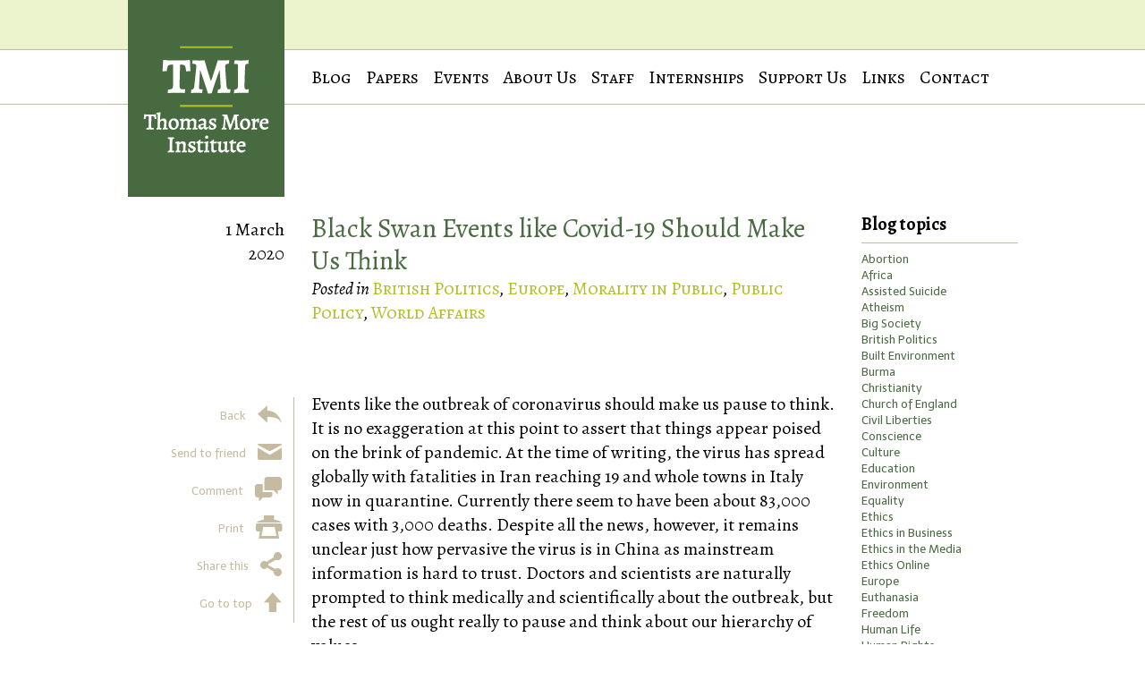

--- FILE ---
content_type: text/html; charset=UTF-8
request_url: http://thomasmoreinstitute.org.uk/%EF%BB%BFblack-swan-events-like-covid-19-should-make-us-think/
body_size: 39792
content:
<html lang="en-GB">
<head>
<meta charset="UTF-8" />
<title>﻿Black Swan Events like Covid-19 Should Make Us Think | Thomas More Institute</title>
<link rel="profile" href="http://gmpg.org/xfn/11" />
<link rel="stylesheet" href="http://thomasmoreinstitute.org.uk/wp-content/themes/TMI/style.css?1342097997" type="text/css" media="all" />
<link rel="stylesheet" type="text/css" media="print"
href="http://thomasmoreinstitute.org.uk/wp-content/themes/TMI/print.css" />

<link rel="pingback" href="http://thomasmoreinstitute.org.uk/xmlrpc.php" />
<script src="http://thomasmoreinstitute.org.uk/wp-content/themes/TMI/js/modernizr-1.6.min.js"></script>
<script type="text/javascript" src="http://ajax.googleapis.com/ajax/libs/jquery/1.6.4/jquery.min.js"></script>
<script type="text/javascript">
        $(function() {
            var offset = $("#scrollfollow").offset();
            var topPadding = 75;
            $(window).scroll(function() {
                if ($(window).scrollTop() > offset.top) {
                    $("#scrollfollow").stop().animate({
                        marginTop: $(window).scrollTop() - offset.top + topPadding
                    });
                } else {
                    $("#scrollfollow").stop().animate({
                        marginTop: 0
                    });
                };
            });
        });
    </script>



<link rel='dns-prefetch' href='//s0.wp.com' />
<link rel='dns-prefetch' href='//s.w.org' />
<link rel="alternate" type="application/rss+xml" title="Thomas More Institute &raquo; Feed" href="http://thomasmoreinstitute.org.uk/feed/" />
<link rel="alternate" type="application/rss+xml" title="Thomas More Institute &raquo; Comments Feed" href="http://thomasmoreinstitute.org.uk/comments/feed/" />
<link rel="alternate" type="application/rss+xml" title="Thomas More Institute &raquo; ﻿Black Swan Events like Covid-19 Should Make Us Think Comments Feed" href="http://thomasmoreinstitute.org.uk/%ef%bb%bfblack-swan-events-like-covid-19-should-make-us-think/feed/" />
		<script type="text/javascript">
			window._wpemojiSettings = {"baseUrl":"https:\/\/s.w.org\/images\/core\/emoji\/11.2.0\/72x72\/","ext":".png","svgUrl":"https:\/\/s.w.org\/images\/core\/emoji\/11.2.0\/svg\/","svgExt":".svg","source":{"concatemoji":"http:\/\/thomasmoreinstitute.org.uk\/wp-includes\/js\/wp-emoji-release.min.js?ver=5.1.19"}};
			!function(e,a,t){var n,r,o,i=a.createElement("canvas"),p=i.getContext&&i.getContext("2d");function s(e,t){var a=String.fromCharCode;p.clearRect(0,0,i.width,i.height),p.fillText(a.apply(this,e),0,0);e=i.toDataURL();return p.clearRect(0,0,i.width,i.height),p.fillText(a.apply(this,t),0,0),e===i.toDataURL()}function c(e){var t=a.createElement("script");t.src=e,t.defer=t.type="text/javascript",a.getElementsByTagName("head")[0].appendChild(t)}for(o=Array("flag","emoji"),t.supports={everything:!0,everythingExceptFlag:!0},r=0;r<o.length;r++)t.supports[o[r]]=function(e){if(!p||!p.fillText)return!1;switch(p.textBaseline="top",p.font="600 32px Arial",e){case"flag":return s([55356,56826,55356,56819],[55356,56826,8203,55356,56819])?!1:!s([55356,57332,56128,56423,56128,56418,56128,56421,56128,56430,56128,56423,56128,56447],[55356,57332,8203,56128,56423,8203,56128,56418,8203,56128,56421,8203,56128,56430,8203,56128,56423,8203,56128,56447]);case"emoji":return!s([55358,56760,9792,65039],[55358,56760,8203,9792,65039])}return!1}(o[r]),t.supports.everything=t.supports.everything&&t.supports[o[r]],"flag"!==o[r]&&(t.supports.everythingExceptFlag=t.supports.everythingExceptFlag&&t.supports[o[r]]);t.supports.everythingExceptFlag=t.supports.everythingExceptFlag&&!t.supports.flag,t.DOMReady=!1,t.readyCallback=function(){t.DOMReady=!0},t.supports.everything||(n=function(){t.readyCallback()},a.addEventListener?(a.addEventListener("DOMContentLoaded",n,!1),e.addEventListener("load",n,!1)):(e.attachEvent("onload",n),a.attachEvent("onreadystatechange",function(){"complete"===a.readyState&&t.readyCallback()})),(n=t.source||{}).concatemoji?c(n.concatemoji):n.wpemoji&&n.twemoji&&(c(n.twemoji),c(n.wpemoji)))}(window,document,window._wpemojiSettings);
		</script>
		<style type="text/css">
img.wp-smiley,
img.emoji {
	display: inline !important;
	border: none !important;
	box-shadow: none !important;
	height: 1em !important;
	width: 1em !important;
	margin: 0 .07em !important;
	vertical-align: -0.1em !important;
	background: none !important;
	padding: 0 !important;
}
</style>
	<link rel='stylesheet' id='wp-block-library-css'  href='http://thomasmoreinstitute.org.uk/wp-includes/css/dist/block-library/style.min.css?ver=5.1.19' type='text/css' media='all' />
<link rel='stylesheet' id='cptch_stylesheet-css'  href='http://thomasmoreinstitute.org.uk/wp-content/plugins/captcha/css/style.css?ver=5.1.19' type='text/css' media='all' />
<link rel='stylesheet' id='dashicons-css'  href='http://thomasmoreinstitute.org.uk/wp-includes/css/dashicons.min.css?ver=5.1.19' type='text/css' media='all' />
<link rel='stylesheet' id='cptch_desktop_style-css'  href='http://thomasmoreinstitute.org.uk/wp-content/plugins/captcha/css/desktop_style.css?ver=5.1.19' type='text/css' media='all' />
<link rel='stylesheet' id='contact-form-7-css'  href='http://thomasmoreinstitute.org.uk/wp-content/plugins/contact-form-7/includes/css/styles.css?ver=5.1.1' type='text/css' media='all' />
<link rel='stylesheet' id='jetpack_css-css'  href='http://thomasmoreinstitute.org.uk/wp-content/plugins/jetpack/css/jetpack.css?ver=7.2.5' type='text/css' media='all' />
<script type='text/javascript' src='http://thomasmoreinstitute.org.uk/wp-includes/js/jquery/jquery.js?ver=1.12.4'></script>
<script type='text/javascript' src='http://thomasmoreinstitute.org.uk/wp-includes/js/jquery/jquery-migrate.min.js?ver=1.4.1'></script>
<script type='text/javascript'>
/* <![CDATA[ */
var cptch_vars = {"nonce":"011981f276","ajaxurl":"http:\/\/thomasmoreinstitute.org.uk\/wp-admin\/admin-ajax.php","enlarge":"0"};
/* ]]> */
</script>
<script type='text/javascript' src='http://thomasmoreinstitute.org.uk/wp-content/plugins/captcha/js/front_end_script.js?ver=5.1.19'></script>
<script type='text/javascript' src='http://thomasmoreinstitute.org.uk/wp-content/plugins/fd-footnotes/fdfootnotes.js?ver=1.34'></script>
<link rel='https://api.w.org/' href='http://thomasmoreinstitute.org.uk/wp-json/' />
<link rel="EditURI" type="application/rsd+xml" title="RSD" href="http://thomasmoreinstitute.org.uk/xmlrpc.php?rsd" />
<link rel="wlwmanifest" type="application/wlwmanifest+xml" href="http://thomasmoreinstitute.org.uk/wp-includes/wlwmanifest.xml" /> 
<link rel='prev' title='What about the Christians?﻿' href='http://thomasmoreinstitute.org.uk/what-about-the-christians%ef%bb%bf/' />
<link rel='next' title='The Art of Friendship' href='http://thomasmoreinstitute.org.uk/the-art-of-friendship/' />
<meta name="generator" content="WordPress 5.1.19" />
<link rel="canonical" href="http://thomasmoreinstitute.org.uk/%ef%bb%bfblack-swan-events-like-covid-19-should-make-us-think/" />
<link rel='shortlink' href='https://wp.me/p2KepQ-12V' />
<link rel="alternate" type="application/json+oembed" href="http://thomasmoreinstitute.org.uk/wp-json/oembed/1.0/embed?url=http%3A%2F%2Fthomasmoreinstitute.org.uk%2F%25ef%25bb%25bfblack-swan-events-like-covid-19-should-make-us-think%2F" />
<link rel="alternate" type="text/xml+oembed" href="http://thomasmoreinstitute.org.uk/wp-json/oembed/1.0/embed?url=http%3A%2F%2Fthomasmoreinstitute.org.uk%2F%25ef%25bb%25bfblack-swan-events-like-covid-19-should-make-us-think%2F&#038;format=xml" />

<link rel='dns-prefetch' href='//v0.wordpress.com'/>

<!-- Jetpack Open Graph Tags -->
<meta property="og:type" content="article" />
<meta property="og:title" content="﻿Black Swan Events like Covid-19 Should Make Us Think" />
<meta property="og:url" content="http://thomasmoreinstitute.org.uk/%ef%bb%bfblack-swan-events-like-covid-19-should-make-us-think/" />
<meta property="og:description" content="Events like the outbreak of coronavirus should make us pause to think. It is no exaggeration at this point to assert that things appear poised on the brink of pandemic. At the time of writing, the …" />
<meta property="article:published_time" content="2020-03-01T17:58:15+00:00" />
<meta property="article:modified_time" content="2020-03-01T17:58:20+00:00" />
<meta property="og:site_name" content="Thomas More Institute" />
<meta property="og:image" content="https://s0.wp.com/i/blank.jpg" />
<meta property="og:locale" content="en_GB" />
<meta name="twitter:text:title" content="﻿Black Swan Events like Covid-19 Should Make Us Think" />
<meta name="twitter:card" content="summary" />

<!-- End Jetpack Open Graph Tags -->


<script type="text/javascript">

  var _gaq = _gaq || [];
  _gaq.push(['_setAccount', 'UA-34890154-1']);
  _gaq.push(['_trackPageview']);

  (function() {
    var ga = document.createElement('script'); ga.type = 'text/javascript'; ga.async = true;
    ga.src = ('https:' == document.location.protocol ? 'https://ssl' : 'http://www') + '.google-analytics.com/ga.js';
    var s = document.getElementsByTagName('script')[0]; s.parentNode.insertBefore(ga, s);
  })();

</script>



<link href='http://fonts.googleapis.com/css?family=Alegreya:400italic,700italic,400,700|Alegreya+SC|Telex' rel='stylesheet' type='text/css'>
<link rel="shortcut icon" href="http://thomasmoreinstitute.org.uk/wp-content/themes/TMI/images/favicon2.png"/>

<!--[if !IE 7]>
	<style type="text/css">
		#wrap {display:table;height:100%}
	</style>
<![endif]-->




</head>

<body class="post-template-default single single-post postid-4025 single-format-standard">


 <div id="contenedor">
 <div id="main">





    <header>
        <hgroup>
            <h1><a id="logo" href="http://thomasmoreinstitute.org.uk/" title="Thomas More Institute" rel="home">Thomas More Institute</a></h1>
        </hgroup>
         <div id="verdeup" class="fol"></div>
         <div id="topmenu">

<div class="fullcol">
                <nav class="menu-topmenu-container"><ul id="menu-topmenu" class="menu"><li id="menu-item-1837" class="menu-item menu-item-type-post_type menu-item-object-page menu-item-1837"><a href="http://thomasmoreinstitute.org.uk/blog/">Blog</a></li>
<li id="menu-item-1843" class="menu-item menu-item-type-post_type menu-item-object-page menu-item-1843"><a href="http://thomasmoreinstitute.org.uk/papers-list/">Papers</a></li>
<li id="menu-item-1847" class="menu-item menu-item-type-post_type menu-item-object-page menu-item-1847"><a href="http://thomasmoreinstitute.org.uk/events-list/">Events</a></li>
<li id="menu-item-1803" class="menu-item menu-item-type-post_type menu-item-object-page menu-item-1803"><a href="http://thomasmoreinstitute.org.uk/about-u/">About Us</a></li>
<li id="menu-item-1828" class="menu-item menu-item-type-post_type menu-item-object-page menu-item-1828"><a href="http://thomasmoreinstitute.org.uk/staff/">Staff</a></li>
<li id="menu-item-1819" class="menu-item menu-item-type-post_type menu-item-object-page menu-item-1819"><a href="http://thomasmoreinstitute.org.uk/internships/">Internships</a></li>
<li id="menu-item-1823" class="menu-item menu-item-type-post_type menu-item-object-page menu-item-1823"><a href="http://thomasmoreinstitute.org.uk/support-us/">Support Us</a></li>
<li id="menu-item-1804" class="menu-item menu-item-type-post_type menu-item-object-page menu-item-1804"><a href="http://thomasmoreinstitute.org.uk/links/">Links</a></li>
<li id="menu-item-1852" class="menu-item menu-item-type-post_type menu-item-object-page menu-item-1852"><a href="http://thomasmoreinstitute.org.uk/contact/">Contact</a></li>
</ul></nav>        </div>
                </div>
    </header>

    <div class="fullcol">
	<div class="row">
<div class="col gu1"></div>
<div class="col gu3">

<article id="post-4025" class="post-4025 post type-post status-publish format-standard hentry category-british-politics category-europe category-morality-in-public category-public-policy category-world-affairs">			
<p class="absoluteleft"> 1 March<br />2020</p>
<h2>﻿Black Swan Events like Covid-19 Should Make Us Think</h2>

<div class="subt"><p>
  Posted in <a href="http://thomasmoreinstitute.org.uk/category/british-politics/" rel="category tag">British Politics</a>, <a href="http://thomasmoreinstitute.org.uk/category/europe/" rel="category tag">Europe</a>, <a href="http://thomasmoreinstitute.org.uk/category/morality-in-public/" rel="category tag">Morality in Public</a>, <a href="http://thomasmoreinstitute.org.uk/category/public-policy/" rel="category tag">Public Policy</a>, <a href="http://thomasmoreinstitute.org.uk/category/world-affairs/" rel="category tag">World Affairs</a>  </p></div>
<div id="scrollfollow">
    <ul id="botonera" class="absoluteleft chiquitelex">
        <li><a href="javascript:history.back()">Back<span class="botonera icon tostadoB">(</span></a></li>

        <li><a href="http://www.share-widget.com/myshare.php5" class="mys_shareit" onclick="javascript:return false;">Send to friend<span class="botonera icon tostadoB">%</span></a></li>
        <li><a href="#commentform">Comment<span class="botonera icon tostadoB">9</span></a></li>
        <li><a href="javascript:window.print()">Print<span class="botonera icon tostadoB">&lt;</span></a></li>

        <li><a href="http://www.share-widget.com/myshare.php5" class="mys_shareit" onclick="javascript:return false;">Share this<span class="botonera icon tostadoB">5</span></a></li>

        <li><a href="#logo">Go to top<span class="botonera icon tostadoB">è</span></a></li>
    </ul>
</div>
<script type="text/javascript">
   function _myssw()
   {if(typeof(_mysst)=="undefined")
   {var ns=document.createElement('script');ns.src="http://www.share-widget.com/content_js2.php5";ns.onload=ns.onreadystatechange=function()
   {if(!this.readyState||this.readyState==="loaded"||this.readyState==="complete")
   {var _mys_obj=new _mysst();_mys_obj.shareview();}}
   document.body.appendChild(ns);}else
   {_mys_obj.shareview();}}
   if(typeof(_mysst)=="undefined"&&!_myssmw)
   {if(window.addEventListener){window.addEventListener('load',_myssw,false);}else if(window.attachEvent){window.attachEvent("onload",_myssw);}else{setTimeout("_myssw()",2000);}}
   var _myssmw=true;
</script>
			<div class="postcont">
				
<p>Events like the outbreak of coronavirus should make us pause
to think. It is no exaggeration at this point to assert that things appear
poised on the brink of pandemic. At the time of writing, the virus has spread
globally with fatalities in Iran reaching 19 and whole towns in Italy now in quarantine.
Currently there seem to have been about 83,000 cases with 3,000 deaths. Despite
all the news, however, it remains unclear just how pervasive the virus is in
China as mainstream information is hard to trust. Doctors and scientists are naturally
prompted to think medically and scientifically about the outbreak, but the rest
of us ought really to pause and think about our hierarchy of values. </p>



<p>If cities and entire regions are in quarantine, why not whole
countries? Public officials must work out a point at which halting the outbreak
of Covid-19 in the UK, or elsewhere, warrants the economic impact of closing
borders. This risk assessment ought to show where our deeper values lie. The
BBC published an article explaining that the sick and elderly are those most at
risk of infection, and from dying of the infection. An outbreak in the UK is
unlikely to do huge amounts of damage, and we have been reassured that the NHS
can cope, but if it does get to the point it is worth reflecting on whether we should
wish to risk an outbreak in order to protect the economic status quo. </p>



<p>At this point this blogger should make clear that he is not
advocating the closing of borders, but merely suggesting that the point at
which we choose to close borders will speak to our values. Having made the caveat,
let the thought-experiment continue. Perhaps we shall wake up tomorrow and find
that a cure or a preventive for the virus has been discovered. Or again perhaps
the virus will never get as far as a really significant break-out in the UK.
One might imagine a scenario, however, in which borders in Europe cannot be
closed to those coming from infected countries of lest this look like unjust
discrimination. It would not be the first time people have failed to do their
jobs properly out of fear that they might appear racist. This allegation was,
you will recall, made of the police not taking action against child sex rings
in Rotherham and other cities with large immigrant populations in the UK. </p>



<p>Another, perhaps even more pernicious, policy would be to
keep borders open for economic reasons only – more pernicious because even more
seductive. It hides behind a veneer of rationality. The argument is not wholly
bad, for if the likely outcome was that a handful of people might catch the
virus, experience flu-like symptoms and then be cured, surely one could not
justify closing borders. If a general outbreak was possible, and the lives of
many vulnerable people were at stake, it might appear that those lives had been
sacrificed at the altar of economic stability or continued growth. </p>



<p>The scenarios presented are all debatable, but what seems to
lie at the heart of this is ‘globalism’. Globalism has certainly contributed to
the spread of the disease, and it will surely prove an impediment to containing
it. It does not seem likely that we, in the UK, will be significantly affected
by the outbreak, but Italy has been already. Precautions do not seem to have been
taken on a global scale. Whilst England’s Chief Medical Advisor, Professor
Chris Witty, suggests that schools might be closed for up to two months, the
government has hitherto not taken steps to limit flights coming into the UK. Many
countries are, indeed, taking precautions to minimise the impact locally, but
there has been no serious global response. Limiting flights seems to be the
most obvious measure to take, so why have so few countries taken it?</p>
			</div>
								
		</article>



		




	<div id="respond" class="comment-respond">
		<h3 id="reply-title" class="comment-reply-title">Leave a Reply <small><a rel="nofollow" id="cancel-comment-reply-link" href="/%EF%BB%BFblack-swan-events-like-covid-19-should-make-us-think/#respond" style="display:none;">Cancel reply</a></small></h3>			<form action="http://thomasmoreinstitute.org.uk/wp-comments-post.php" method="post" id="commentform" class="comment-form">
				<p class="comment-notes"><span id="email-notes">Your e-mail address will not be published.</span> Required fields are marked <span class="required">*</span></p><p class="comment-form-comment"><label for="comment">Comment</label> <textarea id="comment" name="comment" cols="45" rows="8" maxlength="65525" required="required"></textarea></p><p><label for="author">Name</label> *<input id="author" name="author" type="text" value="" size="30" aria-required='true' /></p>
<p><label for="email">Email</label> *<input id="email" name="email" type="email" value="" size="30" aria-required='true' /></p>
<p><label for="url">Website</label><input id="url" name="url" type="url" value="" size="30" /></p>
<p class="cptch_block"><span class="cptch_title">Please prove you\'re not a robot<span class="required"> *</span></span><br /><span class="cptch_wrap">
				<label class="cptch_label" for="cptch_input">
					<span class="cptch_span"><input id="cptch_input" class="cptch_input" type="text" autocomplete="off" name="cptch_number" value="" maxlength="2" size="2" aria-required="true" required="required" style="margin-bottom:0;display:inline;font-size: 12px;width: 40px;" /></span>
					<span class="cptch_span">&nbsp;&#43;&nbsp;</span>
					<span class="cptch_span"><img class="cptch_img " src="data: image/png;base64,iVBORw0KGgoAAAANSUhEUgAAAgAAAAIACAMAAADDpiTIAAAAGXRFWHRTb2Z0d2FyZQBBZG9iZSBJbWFnZVJlYWR5ccllPAAAABhQTFRFnJyc////[base64]/OWIzB4rmvUuA83ia/wXHRpNB2bxxT2do32SPYaBy3qhcjj0UqJ13vQA/KsdbScSfs2rnXV3dc7YfM4XXAuXzrhVgHO1XHKLzgEDeWNsd5u8KIjoIKORdKUC0FxBcCUjkjfLDoeo0IJJ3mQCjtxfpUgao5F0lwJjtZaaQATJ5Q6ceT4ZT+6/Ju0aA0a5BZQwQyhtC/[base64]/7XyhlCf0Gl/obzLHqpeXxl1ofbXybvuqXq8+HR0SLW/TN6V2yov7ZDEQw6JvEvrev56YpznQxCFvCExLKoN/0J5Q6BTaHZ/kbzrp9YwmP2F8t5Q3fGjksR4iFM7b9xTkm8OjFO/+avnvWl8Hec39kn6uUXz184bN3aLT2vSY5vWL5037u0XHxdlxrlZ69fNe/sSezyrEkefz1lyzn4cz1ps2fhV88YDrEEABAAEAAQABAAEAAQABAAEAAQABAAE2Jh372UizhMBbBr/wzezs/VN30QjwF+t//m3GUcMBNiY82hffqJ3nAiwa+f3+RwZAV5ofhsFrARw+ycFAf6e+83+SkOAv0d/s/9SEeB9959Wf6YjwIuzv81KwEIAt9NpEOBd+5udT4UA79rf7IQ6BLi+/XXOKEWAf9rf6pRiBEjq//[base64]/R58fwG4NMpcgIyvg7k2zns3iIsjzScBro71fhLg8mjvZQDXxwsuAy58L9wHAjgvBOeW7b+9ANcZsGf77y/ARS8FNu3/DgJcMgZs2/4OAlywEuzbtr+FAI/x4tPgsW/7ewjw4o7Q1jUyEeBx/nohMM8HAhhPAzsP/1YC/G4Q2Lz7ewnwi5WAQXWsBHiMHykQ44EA+ynwzYlgWjS/nwBPBc5v7Av1c5iUw0+At2HgUwd6DJ9aWArwNg58LMGMc1gVwlWANwmeFsTR53NVMGc/jmfbD7siOAsACAAIgACAAIAAgACAAIAAgACAAIAAgACAAIAAgACAAIAAgACAAIAAgACAAIAAgAAv8u7vjIhz71/yq+W9VYCP/8+arW/6f1bFvPcJ8MUfmsduf2gWzXuXAOfRvvxR/9hoMiibN+7pDF6HdFTOG5XLsYcCtfOuF8DtpKbieVdX1+2stvJ51wrgdlqjQN5Y2x2m1XmtCnlXCuB2YrNE3ig/[base64]/CuWzcI28/Bhinpdfw8zz8nOoeV5+DzfPywER5nk5IsY8L4dEmedVPSau4qUBknk5KNI8L0fFmuflsGjzvBwXb56XCyPM83JljHleLo0yzyt4bVwzuzauSV8bx8WRxfNydax5Xi6PNs/L9fHmeVcIMC58T9pHfQGk8i4ZUK9bGE2B9tfKG1oVkWh/qbyLllTDqP9r5Q2hPqHT/kJ5lz1Uvb4y6kLtr5N33VP1ePHp6JBqf5m8K7dVXtohiYccEnmX1vX89cQ4z4cgCnlDYlhUG/6F8oZAp9Ds/iJ510+tYTD7C+W9obrjRyWJ8RCndt64pyTfHBinfvNXz3vT+DrOb+yT9HOL5q+dN27sFp/WpMc2rV86b9zbLz4uyoxzs9avm/[base64]//FHgAEAmPyi/FhEnQcAAAAASUVORK5CYII=" /></span>
					<span class="cptch_span">&nbsp;=&nbsp;</span>
					<span class="cptch_span"><img class="cptch_img " src="data: image/png;base64,iVBORw0KGgoAAAANSUhEUgAAAgAAAAIACAMAAADDpiTIAAAAGXRFWHRTb2Z0d2FyZQBBZG9iZSBJbWFnZVJlYWR5ccllPAAAABhQTFRFioqK////YmJirq6uAAAAzs7OLi4u6urqfZhC0wAAChNJREFUeNrs3d2anKgagFEEgfu/4+nu5JnfTqawSks+1nu2D3YmFZaIlKVp19Il/wQACAABIAAEgAAQAAJAAAgAASAABIAAEAACQAAIAAEgAASAABAAAkAACAABIAAEgAAQAAJAAAgAASAABIAAEAACQAAIAAEgAASAABAAAkAACAABIAAEgAAQAAJAAAgAASAABIAAEAACQAAIAAEgAASAABAAAkAACAABIAAEgAAQAAJAAAgAASAABAAA/gkAEAACQAAIAAEgAASAABAAAkAACAABIAAEgAAQAAJAAAgAASAABIAAEAACQAAIAAEgAASAABAAAkAACAABIAAEgAAQAAJAAAgAASAABIAAEAACQAAIAAEgAASAAHhNOadSau29b3/We621lJQzAHFrHyNf/zbq39frhwMAwg3+x9hvA/WSGgBhPmPp24F6yQAE+IB1e6KaAJh6wffU6P8o+DwQGEBLfXtJPfJ6ICyAVrbX1UsDYN3h/3EmaAAsPPxfBACY5TP17ZR6AmCRlf8vrwobALf/QNupJQDuffbv28lFmwSSw390JZABuGtlu6QEwD2n/7pdVAFg6fH/WAgAsODyL+ZSMBn/teeAZPzXFpCM/9orwRgA6vaGEgCLXf//uwzAOvt/3+4JNgBWXQDEWQgGAFC3t5UAWPcEEOQkMD2A950AYlwLTg+gbG+tAfDmCeC94z//FJBMAGtPAckEsPYUkBadAL4eA5DbZ/mh5wb88g8C4J0dG7f6zY/92tGfEScA3ld+6Y+82qHnCFQApjoD/PY3fu3ArtLkm0FzA3j9rVwH7ixMAExzBnhkyZ7Wug6YGkA65VjNfaXrgKkBDE7Xj97AMfr1QgNgiovAxz/q4ByQAZhhG3DkVJ3XWQTMDCCdd7VWltkJWAbA2Dw9tAwAYIJtoHoirg7A/S8CRj/n0PoCgPsDOHV6aQDc/Spw/DSdFrkOXATA+MccWQYCcHsA+W5/OgDXAjh3hQFARAAFgDgAOgAAnHgZAMDd9wFOBmAfICKAAsDdK3cBsANwcwBHjtFz5xcAXvF3v8lGkK+D31Q+cyt44JZzdwS9qzO/DDpXFwAXbwSc+nWwm0InWAWmO+EC4PpV4Og5IG9rrAHnBjBy31Y+bXLx07AZFgG9njUBTP7E2HV+Hp5P+oMnf0TIOg+I6Cf9uQWAKXYCRkZq6GchGYBJzgGPXwqWbZkzwOwAxn7F+eDBmk5RBcCbrwO2R1/6OfbYCQ+KnGYv6EEBYy+f96jYd+8FDT7NI79WlIdFTzYF/O85e/DBcx4X//4p4JUPChx9SJwXRkw4BfxmITD6fDCvjJnvQuB3E/fwc0f7DsCMU8D3k0Aeh5QBuEVHHvP975VAO/LY4R2AOdeBX5NAemr236K8PjrEq2OPvTnur/NA6ttrTiMATHQS+DyG8+HhD/Lm4OVfH1/zweGP8vb4IACOvTrkmaKMfxQAV79Atu4A3Kxi/NcGcOVLxAONfyAArTr/Lw3gsveIhxr/SAAumgPSDsDCAoLs/wUFcL6A2nYAFr4WKPsOwLr7AeGm/5AAztsTLG0HYIZyd/gvDeCUpWDMwz8ogEP3dz1w4wAAE32sV54Getp3ANY9DYSd/UMDeNnVQOzhjwxgz9XwLw3gFZNAzwAsfhaoTgGrXwlYBM65AuguAxcG8OLNQBtBkw1/sRW8MoBTvg3yZdCis3/064FwANJ59wa7IWThwz/sJBALQD77pwHxJoFQAK74fWACYNHpP+hpINBvAy/6ZViw00AYAFc+IiIBcL/P4fkgSwO4+AEhnhCy4PI/6FIwOf4PLgUbAPOPfycgLTz+NT9142gMAfMDyMeH/+v/3tcWMP8bQ/qzuznHvz+MsBKcHsCh0fvnXX6t9HWvBmcHcOgC8D/3dx3+GsFLoyZcAH57h+fRpUACYLYFQHrtZlIG4I3VV67bji0nvTx6qivA8vodhQrA23r5N/mHJoEMwCQrwEfu5Cir7QdNDGD0cH1s2yb3ta4FJwZQzjlXH9gTyADcfwKop8maex04L4B03hilhaaAeQH0E4/RvM4UkJaYAIYX6qNLwQzArTcBx8cn90WmgFkBDL0w+siHHDwLNADuewY4dnjmNfYCZgVQz9+pG1tlAHDbM8Dhj1hWWAZOCiBdcmz2Bc4BkwIoF0wAY8uADsA9d4H6Rc5mvQ6YE0C7aGq+ZKkBwKlLgOcOzBJ+L2hOAOWqYWnhFwHRATy7OK/RFwFzAuiXXZ6n6DsBcwK47rBs0VeBU/6t24Un5g7A/coXLs1L8L3A4ADKhQAqAPfbBigX/rcACAkgAzAzgHQhgA5AvH2gEWwAAAAAAADcag3QL8RmERgSQAVgZgDPf0XXAZgawLOf76p7jwA459r86VFJAMwN4NlFQN0u3HQC4NEuu1dz5K5QN4TcEsBzS7P494VHvyXsuQNz5DE0bgq9sHLRFDDyGHG3hd/zOvCZVUDbtuhrwEkBDP12//iDHIeeEpIBuK6hQ/Pw2XnscXE7ADddBR49PacL/hsAXHJwHhqdwYcFJgBuuwjYjrzeafRhkQ2Au24FPfyk8CemmHmfE7fAQ6IOfFcz/sjwBMCNdwJ+TgKPftZ24KUBOwA3Pwd8zdPppOGf+JUB0wI49pKvXn6/Fmjp2BsEGwD33gv6h4H0/XC1XBZ8f+S8j4t/4r3fW68lpZzbj3JOqdRnXiXfALj/VsCJzfzSoInfGVTvMv5TvzZsYgC3mQKmfvfizH/5co/xn/vVoTMDaPcA0ACYaDvQCSASgDusAyd/d/TkAFp/+xXADsDKVwJzvzg6AIB3LwPyDsDKy4Dp//UCAHingADjHwBAq8Z/aQDvEtBDjP8e4lNU67+1AbzhW4EaZPyDALj8arC2HYB77QhduidY9h2AdZeCPe8ALHwaKG0H4J6ngerwXxrAx6fpDv+lARz7Wc+CF39hAZxKIODwBwRwGoGQwx8SwCeBbvhXBvD5uV55RdDDLf3iAzj+Q9///o4w74FLkT9cK/X50W/7DsDMH/D4eqCWvIcvxf+IXz/[base64]" /></span>
					<input type="hidden" name="cptch_result" value="KK0=" />
					<input type="hidden" name="cptch_time" value="1769056590" />
					<input type="hidden" value="Version: 4.1.9" />
				</label><span class="cptch_reload_button_wrap hide-if-no-js">
					<noscript>
						<style type="text/css">
							.hide-if-no-js {
								display: none !important;
							}
						</style>
					</noscript>
					<span class="cptch_reload_button dashicons dashicons-update"></span>
				</span></span></p><p class="form-submit"><p class="comment-subscription-form"><input type="checkbox" name="subscribe_comments" id="subscribe_comments" value="subscribe" style="width: auto; -moz-appearance: checkbox; -webkit-appearance: checkbox;" /> <label class="subscribe-label" id="subscribe-label" for="subscribe_comments">Notify me of follow-up comments by email.</label></p><p class="comment-subscription-form"><input type="checkbox" name="subscribe_blog" id="subscribe_blog" value="subscribe" style="width: auto; -moz-appearance: checkbox; -webkit-appearance: checkbox;" /> <label class="subscribe-label" id="subscribe-blog-label" for="subscribe_blog">Notify me of new posts by email.</label></p><input name="submit" type="submit" id="submit" class="submit" value="Post Comment" /> <input type='hidden' name='comment_post_ID' value='4025' id='comment_post_ID' />
<input type='hidden' name='comment_parent' id='comment_parent' value='0' />
</p>
<!-- Anti-spam plugin v.5.4 wordpress.org/plugins/anti-spam/ -->
		<p class="antispam-group antispam-group-q" style="clear: both;">
			<label>Current ye@r <span class="required">*</span></label>
			<input type="hidden" name="antspm-a" class="antispam-control antispam-control-a" value="2026" />
			<input type="text" name="antspm-q" class="antispam-control antispam-control-q" value="5.4" autocomplete="off" />
		</p>
		<p class="antispam-group antispam-group-e" style="display: none;">
			<label>Leave this field empty</label>
			<input type="text" name="antspm-e-email-url-website" class="antispam-control antispam-control-e" value="" autocomplete="off" />
		</p>
			</form>
			</div><!-- #respond -->
	
</div>
<div id="sidebar" class="col gu1">
	<aside>

    
    
<h4 class="border-bottom">Blog topics</h4>
			<ul class="chiquitelex">
						<li class="cat-item cat-item-3"><a href="http://thomasmoreinstitute.org.uk/category/abortion/" >Abortion</a>
</li>
	<li class="cat-item cat-item-4"><a href="http://thomasmoreinstitute.org.uk/category/africa/" >Africa</a>
</li>
	<li class="cat-item cat-item-243"><a href="http://thomasmoreinstitute.org.uk/category/assisted-suicide-2/" >Assisted Suicide</a>
</li>
	<li class="cat-item cat-item-245"><a href="http://thomasmoreinstitute.org.uk/category/atheism/" >Atheism</a>
</li>
	<li class="cat-item cat-item-5"><a href="http://thomasmoreinstitute.org.uk/category/big-society/" >Big Society</a>
</li>
	<li class="cat-item cat-item-6"><a href="http://thomasmoreinstitute.org.uk/category/british-politics/" >British Politics</a>
</li>
	<li class="cat-item cat-item-8"><a href="http://thomasmoreinstitute.org.uk/category/built-environment/" >Built Environment</a>
</li>
	<li class="cat-item cat-item-9"><a href="http://thomasmoreinstitute.org.uk/category/burma/" >Burma</a>
</li>
	<li class="cat-item cat-item-10"><a href="http://thomasmoreinstitute.org.uk/category/christianity/" >Christianity</a>
</li>
	<li class="cat-item cat-item-208"><a href="http://thomasmoreinstitute.org.uk/category/church-of-england/" >Church of England</a>
</li>
	<li class="cat-item cat-item-11"><a href="http://thomasmoreinstitute.org.uk/category/civil-liberties/" >Civil Liberties</a>
</li>
	<li class="cat-item cat-item-12"><a href="http://thomasmoreinstitute.org.uk/category/conscience/" >Conscience</a>
</li>
	<li class="cat-item cat-item-13"><a href="http://thomasmoreinstitute.org.uk/category/culture/" >Culture</a>
</li>
	<li class="cat-item cat-item-14"><a href="http://thomasmoreinstitute.org.uk/category/education/" >Education</a>
</li>
	<li class="cat-item cat-item-260"><a href="http://thomasmoreinstitute.org.uk/category/environment/" >Environment</a>
</li>
	<li class="cat-item cat-item-256"><a href="http://thomasmoreinstitute.org.uk/category/equality/" >Equality</a>
</li>
	<li class="cat-item cat-item-259"><a href="http://thomasmoreinstitute.org.uk/category/ethics/" >Ethics</a>
</li>
	<li class="cat-item cat-item-15"><a href="http://thomasmoreinstitute.org.uk/category/ethics-in-business/" >Ethics in Business</a>
</li>
	<li class="cat-item cat-item-16"><a href="http://thomasmoreinstitute.org.uk/category/ethics-in-the-media/" >Ethics in the Media</a>
</li>
	<li class="cat-item cat-item-242"><a href="http://thomasmoreinstitute.org.uk/category/ethics-online/" >Ethics Online</a>
</li>
	<li class="cat-item cat-item-17"><a href="http://thomasmoreinstitute.org.uk/category/europe/" >Europe</a>
</li>
	<li class="cat-item cat-item-18"><a href="http://thomasmoreinstitute.org.uk/category/euthanasia/" >Euthanasia</a>
</li>
	<li class="cat-item cat-item-19"><a href="http://thomasmoreinstitute.org.uk/category/freedom/" >Freedom</a>
</li>
	<li class="cat-item cat-item-20"><a href="http://thomasmoreinstitute.org.uk/category/human-life/" >Human Life</a>
</li>
	<li class="cat-item cat-item-250"><a href="http://thomasmoreinstitute.org.uk/category/human-rights/" >Human Rights</a>
</li>
	<li class="cat-item cat-item-258"><a href="http://thomasmoreinstitute.org.uk/category/immigration/" >Immigration</a>
</li>
	<li class="cat-item cat-item-22"><a href="http://thomasmoreinstitute.org.uk/category/ireland/" >Ireland</a>
</li>
	<li class="cat-item cat-item-23"><a href="http://thomasmoreinstitute.org.uk/category/islam/" >Islam</a>
</li>
	<li class="cat-item cat-item-248"><a href="http://thomasmoreinstitute.org.uk/category/ivf/" >IVF</a>
</li>
	<li class="cat-item cat-item-24"><a href="http://thomasmoreinstitute.org.uk/category/latin-america/" >Latin America</a>
</li>
	<li class="cat-item cat-item-25"><a href="http://thomasmoreinstitute.org.uk/category/legal-affairs/" >Legal Affairs</a>
</li>
	<li class="cat-item cat-item-257"><a href="http://thomasmoreinstitute.org.uk/category/liberalism/" >Liberalism</a>
</li>
	<li class="cat-item cat-item-26"><a href="http://thomasmoreinstitute.org.uk/category/liberty/" >Liberty</a>
</li>
	<li class="cat-item cat-item-27"><a href="http://thomasmoreinstitute.org.uk/category/marriage-family/" >Marriage &amp; Family</a>
</li>
	<li class="cat-item cat-item-28"><a href="http://thomasmoreinstitute.org.uk/category/middle-east/" >Middle East</a>
</li>
	<li class="cat-item cat-item-29"><a href="http://thomasmoreinstitute.org.uk/category/military-ethics/" >Military Ethics</a>
</li>
	<li class="cat-item cat-item-30"><a href="http://thomasmoreinstitute.org.uk/category/moral-philosophy/" >Moral Philosophy</a>
</li>
	<li class="cat-item cat-item-241"><a href="http://thomasmoreinstitute.org.uk/category/morality-in-public/" >Morality in Public</a>
</li>
	<li class="cat-item cat-item-31"><a href="http://thomasmoreinstitute.org.uk/category/music-art/" >Music &amp; Art</a>
</li>
	<li class="cat-item cat-item-244"><a href="http://thomasmoreinstitute.org.uk/category/northern-ireland/" >Northern Ireland</a>
</li>
	<li class="cat-item cat-item-33"><a href="http://thomasmoreinstitute.org.uk/category/philosophy/" >Philosophy</a>
</li>
	<li class="cat-item cat-item-34"><a href="http://thomasmoreinstitute.org.uk/category/political-economy/" >Political Economy</a>
</li>
	<li class="cat-item cat-item-35"><a href="http://thomasmoreinstitute.org.uk/category/public-policy/" >Public Policy</a>
</li>
	<li class="cat-item cat-item-36"><a href="http://thomasmoreinstitute.org.uk/category/recommended-links/" >Recommended Links</a>
</li>
	<li class="cat-item cat-item-37"><a href="http://thomasmoreinstitute.org.uk/category/religion/" >Religion</a>
</li>
	<li class="cat-item cat-item-38"><a href="http://thomasmoreinstitute.org.uk/category/same-sex-marriage/" >Same-Sex Marriage</a>
</li>
	<li class="cat-item cat-item-39"><a href="http://thomasmoreinstitute.org.uk/category/social-commentary/" >Social Commentary</a>
</li>
	<li class="cat-item cat-item-40"><a href="http://thomasmoreinstitute.org.uk/category/thomas-more-institute-events/" >Thomas More Institute Events</a>
</li>
	<li class="cat-item cat-item-247"><a href="http://thomasmoreinstitute.org.uk/category/transgenderism/" >Transgenderism</a>
</li>
	<li class="cat-item cat-item-1"><a href="http://thomasmoreinstitute.org.uk/category/uncategorized/" >Uncategorized</a>
</li>
	<li class="cat-item cat-item-251"><a href="http://thomasmoreinstitute.org.uk/category/understanding-science/" >Understanding Science</a>
</li>
	<li class="cat-item cat-item-42"><a href="http://thomasmoreinstitute.org.uk/category/united-states-of-america/" >United States of America</a>
</li>
	<li class="cat-item cat-item-43"><a href="http://thomasmoreinstitute.org.uk/category/virtue/" >Virtue</a>
</li>
	<li class="cat-item cat-item-44"><a href="http://thomasmoreinstitute.org.uk/category/world-affairs/" >World Affairs</a>
</li>
			</ul>

    


		
<h4 class="border-bottom margintop25">Support Us</h4>
<form action="https://www.paypal.com/cgi-bin/webscr" method="post"><input name="cmd" value="_s-xclick" type="hidden"> <input name="hosted_button_id" value="3491824" type="hidden"> <input src="https://www.paypal.com/en_GB/i/btn/btn_donateCC_LG.gif" name="submit" alt="PayPal - The safer, easier way to pay online." border="0" type="image"> <img alt="" src="https://www.paypal.com/en_GB/i/scr/pixel.gif" border="0" height="1" width="1"></form>











</div>
	</aside>







</div>





  </div>
</div>
</div>

	<div id="footer" class="border-top chiquitelex">
		<footer>
<div class="fullcol">
<div class="row">
<div class="col gu1">
<img style="margin:auto; display: block; margin-top: -5px;" src="http://thomasmoreinstitute.org.uk/wp-content/themes/TMI/images/TMIfooter.png" alt="Thomas More Institute" width="67" height="86"/>
</div>
<div class="col gu3">
<p>
© Copyright 2026. Thomasmoreinstitute.org.uk | The views expressed in seminar papers and discussions are the sole responsibility of the persons concerned, and not to be regarded as the corporate view of the Institute or of any employer or body to which they may belong.
</p>
<p>Designed and coded by <a href="http://www.kalidoscopio-d.com" target="_blank">kalidoscopio</a></p>

</div>

<div class="col gu1">
<ul>
			<form role="search" method="get" id="searchform" class="searchform" action="http://thomasmoreinstitute.org.uk/">
				<div>
					<label class="screen-reader-text" for="s">Search for:</label>
					<input type="text" value="" name="s" id="s" />
					<input type="submit" id="searchsubmit" value="Search" />
				</div>
			</form>			</ul>
</div>
</div>
</div>
	</footer>
</div>





	<div style="display:none">
	</div>
<script type='text/javascript' src='http://thomasmoreinstitute.org.uk/wp-includes/js/comment-reply.min.js?ver=5.1.19'></script>
<script type='text/javascript' src='http://thomasmoreinstitute.org.uk/wp-content/plugins/anti-spam/js/anti-spam-5.4.js'></script>
<script type='text/javascript'>
/* <![CDATA[ */
var wpcf7 = {"apiSettings":{"root":"http:\/\/thomasmoreinstitute.org.uk\/wp-json\/contact-form-7\/v1","namespace":"contact-form-7\/v1"}};
/* ]]> */
</script>
<script type='text/javascript' src='http://thomasmoreinstitute.org.uk/wp-content/plugins/contact-form-7/includes/js/scripts.js?ver=5.1.1'></script>
<script type='text/javascript' src='https://s0.wp.com/wp-content/js/devicepx-jetpack.js?ver=202604'></script>
<script type='text/javascript' src='http://thomasmoreinstitute.org.uk/wp-includes/js/wp-embed.min.js?ver=5.1.19'></script>
<script type='text/javascript' src='https://stats.wp.com/e-202604.js' async='async' defer='defer'></script>
<script type='text/javascript'>
	_stq = window._stq || [];
	_stq.push([ 'view', {v:'ext',j:'1:7.2.5',blog:'40571178',post:'4025',tz:'0',srv:'thomasmoreinstitute.org.uk'} ]);
	_stq.push([ 'clickTrackerInit', '40571178', '4025' ]);
</script>
</body>
</html>

--- FILE ---
content_type: text/css
request_url: http://thomasmoreinstitute.org.uk/wp-content/themes/TMI/style.css?1342097997
body_size: 315
content:
/*
Theme Name: Thomas More Institute
Theme URI: http://www.ThomasMoreInstitute.org.uk
Description: 
Version: 1.0
Author: kalidoscopio Design
Author URI: http://kalidoscopio-d.com
*/

@import "css/reset.css";
@import "css/grid.css";
@import "css/typography.css";
@import "css/comments.css";
@import "css/layout.css";

--- FILE ---
content_type: text/css
request_url: http://thomasmoreinstitute.org.uk/wp-content/themes/TMI/css/reset.css
body_size: 1092
content:
/*
	RESET
*/

*
{
text-rendering:optimizeLegibility;
  margin:0;
  padding:0;
}

html,body,div,span,applet,object,iframe,h1,h2,h3,h4,h5,h6,p,blockquote,pre,a,abbr,acronym,address,big,cite,code,del,dfn,em,img,ins,kbd,q,s,samp,small,strike,strong,sub,sup,tt,var,b,u,i,center,dl,dt,dd,ol,ul,li,fieldset,form,label,legend,table,caption,tbody,tfoot,thead,tr,th,td,article,aside,canvas,details,embed,figure,figcaption,footer,header,hgroup,menu,nav,output,ruby,section,summary,time,mark,audio,video
{
  border:0;
  font:inherit;
}

article,aside,details,figcaption,figure,footer,header,hgroup,menu,nav,section
{
  display:block;
}

body
{ font-weight: normal;
font-style: normal; }

ol,ul
{
  list-style:none;
}

blockquote,q
{
  quotes:none;
}

blockquote:before,blockquote:after,q:before,q:after
{
  content:none;
}

table
{
  border-collapse:collapse;
  border-spacing:0;
}

a
{
  outline:none;
  text-decoration:none;
  color:#4a6b41;
}

a:hover
{
  color:#b0c12a;
}


}

a img
{
  border:none;
  background:none;
}

img
{
  vertical-align:middle;
}


div {
	min-height: 1px;
	min-width: 1px;
}


--- FILE ---
content_type: text/css
request_url: http://thomasmoreinstitute.org.uk/wp-content/themes/TMI/css/grid.css
body_size: 477
content:
.clearfix{display:block}.clearfix:after{clear:both;content:".";display:block;height:0;visibility:hidden}.col{float:left;padding-left:30px;position:relative}.gu1{width:175px}.gu1.row{width:205px}.gu2{width:380px}.gu2.row{width:410px}.gu3{width:585px}.gu3.row{width:615px}.gu4{width:790px}.gu4.row{width:820px}.gu5{width:995px}.gu5.row{width:1025px}.row{display:block;margin-left:-30px;position:relative}.row:after{clear:both;content:".";display:block;height:0;visibility:hidden}

--- FILE ---
content_type: text/css
request_url: http://thomasmoreinstitute.org.uk/wp-content/themes/TMI/css/typography.css
body_size: 5736
content:
.chiquitelex, #commentform, #menu-pastevents {
	font-family: 'Telex', Lucida Sans, Lucida Sans Unicode, Lucida Grande, sans-serif !important;
	color: #8a8e75;
	font-size: 13px;
	line-height: 18px;	
	}
	
em {
		font-family: 'Alegreya', 'Times New Roman', 'Times', serif;
		font-style: italic;
}

.icon {
	font-size: 33px;
	font-family: "EntypoRegular";
}
	@font-face {
    font-family: 'EntypoRegular';
    src: url('entypo-webfont.eot');
    src: url('entypo-webfont.eot?#iefix') format('embedded-opentype'),
         url('entypo-webfont.woff') format('woff'),
         url('entypo-webfont.ttf') format('truetype'),
         url('entypo-webfont.svg#EntypoRegular') format('svg');
    font-weight: normal;
    font-style: normal;

	}
	.recommend {
	position: absolute;
	margin: -6px 0 0 -27px;
	}
	.botonera {
	display: block;
	float: right;
	margin: -9px 0 0 10px;
	font-size: 60px;
	}	
	
strong, b {
	font-weight: bold;
}
i {
	font-style: italic;
}

h1, h2, h3, h4, h5 {
	font-weight: normal;
}

h1, h2 {
	font-size: 30px;
	line-height: 36px;
	color: #4a6b41;
}	
	.tit {
	font-family: 'Alegreya SC', 'Times New Roman', 'Times', serif;
	letter-spacing: 1px;
	margin-bottom: 52px;
	color: black;
	}



h3 {
	margin-bottom: 26px;
}

.postcont h3, .paper h3 {
	font-family: 'Alegreya SC', 'Times New Roman', 'Times', serif;
	margin: 52px 0 26px;
	letter-spacing: 1px;
}
	.postcont h3:first-child, .paper h3:first-child {
	margin: 0 0 26px;
}

.postcont h4, .paper h4 {
	font-style: italic;
	font-weight: normal;
	margin-top: 26px;
}
	.postcont h3:first-child, .paper h3:first-child {
	margin-top: 0;
}


h4 {
	font-weight: bold;
	padding-bottom: 7px;
	margin-bottom: 9px;
}

sup {
line-height: 0em;
font-size: smaller;
}


#topmenu, .sc, .subt a {
	font-family: 'Alegreya SC', 'Times New Roman', 'Times', serif;
	font-style: normal;
}

.tagged {
	position: absolute;
	margin-left: -100px;
}

.absoluteleft {
position: absolute;
width: 175px;
text-align: right;
margin-left: -205px;
margin-top: 6px;
}
.absoluteright {
position: absolute;
width: 175px;
margin-left: 615px;
margin-top: 6px;
}

.subt p{
	font-style: italic;
	}
	.subt p a, .verde{
	color: #b0c12a;}
	.subt p a:hover{
	color: #c7e731;}

blockquote {
	margin: 26px 26px 26px 45px;
	padding-left: 15px;
	border-left: solid 5px #ece6cd;
}

#scrollfollow {
position: absolute;}

#botonera {
	line-height: 42px;
	border-right: solid 1px #c5bba0;
	padding-right: 10px;
}
	#botonera a {
	color: #c5bba0;
	}
	#botonera a:hover {
	color: #8a8e75;
	}



.boton {
	font-family: 'Alegreya SC', 'Times New Roman', 'Times', serif;
	background: #ecf4cd;
	padding: 2px 10px 6px;
	color: #8a8e75;
	margin: 26px 0;
	display: table;
	}
	.navigation p {
	text-align: center;
	}
	.navigation a {
	margin: 0 20px;
	}
		
.linksitalic a {
	font-style: italic;
	}
	
.linksitalic p {
	padding-bottom: 7px;
	margin-bottom: 17px;
	}


.paper p, .postcont p {
	margin-bottom: 26px;
}


div.paper p:first-child:first-letter  {
	float: left;
	font-size: 100px;
	line-height: 75px;
	color: #4a6b41;
	letter-spacing: 6px;
}


div.paper blockquote p:first-child:first-letter  {
	letter-spacing: 0;
}

div.paper table p:first-child:first-letter, div.paper blockquote p:first-child:first-letter,
div.postcont table p:first-child:first-letter, div.postcont blockquote p:first-child:first-letter  {
	float: none;
	font-size: 20px;
	line-height: 27px;
	color: black;
}

.postcont img, .paper img {
	background: white;
	padding: 5px;
	border:  solid 1px #C5BBA0;
	margin-top: 3px;
}


.paper ul, .postcont ul  {
	margin: 26px 0 26px 60px;
	list-style:url(../images/ul.png) ;
	list-style-position: outside;
}
.list, #menu-pastevents {
	list-style:url(../images/ul.png) ;
	list-style-position: outside;
}

	.postcont ul.werecommendpage {
	margin-left: 27px;
	list-style: none;
	}
.col1ymedio {
	float: left;
	width: 270px;
}


.paper ol, .postcont ol {
	margin: 26px 0 26px 60px;
	list-style: decimal outside;
}

table {
	margin: 26px 0;
}
	td p {
	text-indent: 0px !important; 
	}

	tr {
	border-bottom: solid 1px #c5bba0;
	}
	
	td {
	padding: 6px;
	}
	


/*
	FORMULARIOS
*/

.wpcf7-form {
	margin-top: 52px;
}


form p {
	text-indent: 0 !important;
	font-family: 'Alegreya SC', 'Times New Roman', 'Times', serif;
}

.wpcf7-form input, .wpcf7-form textarea {
	font-size:17px;
	font-family: 'Telex', Lucida Sans, Lucida Sans Unicode, Lucida Grande, sans-serif;
	color: #444;
	border: solid 1px #C5BBA0;
	padding:10px;
	width: 359px;
	background-color:#FFF;
	margin-bottom: 0.5em;
		-webkit-transition: background 0.25s;
-moz-transition: background 0.25s;
-o-transition: background 0.25s;
transition: background 0.25s;
	}
.wpcf7-form input:hover, .wpcf7-form textarea:hover, .wpcf7-form input:focus, .wpcf7-form textarea:focus {
	color: #000;
	background-color:#ecf4cd;
	-webkit-transition: background 0.25s;
-moz-transition: background 0.25s;
-o-transition: background 0.25s;
transition: background 0.25s;
	}

.wpcf7-submit			{ 
	font-family: 'Alegreya SC', 'Times New Roman', serif !important;
	background: #ecf4cd !important;
	padding: 2px 10px 6px !important;
	color: #8a8e75 !important;
	margin: 26px 0 !important;
	display: table !important;
	width: auto !important;
	font-size: 20px  !important;
	border: none !important;
}

.footnotes {
	font-size: 17px;
	margin: 52px 0 0 60px;
}
.footnotes ol {
	list-style: decimal;
}
.footnotes .footnotedivider {
	/*
  border-bottom: 1px solid #b0c12a;
  */
}

--- FILE ---
content_type: text/css
request_url: http://thomasmoreinstitute.org.uk/wp-content/themes/TMI/css/layout.css
body_size: 2677
content:
/* LAYOUT */
/* ----------------------------------------- */

/* Presentational classes generated by WordPress */
.aligncenter	{ display: block; margin: 0 auto; }
.alignleft		{ float: left; margin: 0 20px 20px 0; }
.alignright		{ float: right; margin: 0 0 20px 20px; }
.wp-caption		{ border: solid 1px #C5BBA0; text-align: center; background: #eee; padding: 10px; margin: 10px;
	font-family: 'Telex', Lucida Sans, Lucida Sans Unicode, Lucida Grande, sans-serif !important;
	font-size: 13px;
	line-height: 18px;
 }
p.wp-caption-text {margin: 5px 0;} 




/* COLORES */

.tostadoA {	color: #8a8e75 ;}
.tostadoB {	color: #c5bba0 ;}
.verdeA { color: #4a6b41 ;}
.verdeB { color: #b0c12a ;}
.verdeC { color: #ecf4cd ;}




html, body, #contenedor { height: 100%; }

body > #contenedor {height: auto; min-height: 100%;}

#main { padding-bottom: 300px; }

#footer {
	height: 134px;
	background: #ecf4cd;
	padding-top: 45px;
    position: relative;
	margin-top: -170px;
	clear:both;} 

.clear:after {content: ".";
	display: block;
	height: 0;
	clear: both;
	visibility: hidden;}
.clear {display: inline-block;}
/* Hides from IE-mac \*/
* html .clear { height: 1%;}
.clear {display: block;}
/* End hide from IE-mac */






html, body {
	font-family: 'Alegreya', 'Times New Roman', 'Times', serif;
	font-size: 20px;
	line-height: 27px;
}

.fullcol {
	width: 995px;
	margin: auto;
	padding: 0 20px;
}


.border-top {
	border-top: solid 1px #c5bba0;
}
.border-bottom {
	border-bottom: solid 1px #c5bba0;
}

hr {
	clear: both;
	border: 0;
}


a#logo {
	position: absolute;
	display: block;
	width: 175px;
	height: 220px;
	background: url(../images/ThomasMoreInstitute.gif);
	text-indent: -9876px;
	left: 50%;
	margin-left: -497px;
}


#verdeup {
	height: 55px;
	background: #ecf4cd;
}

#topmenu {
	height: 43px;
	padding-top: 17px;
	border-top: solid 1px #c5bba0;
	border-bottom: solid 1px #c5bba0;
	margin-bottom: 120px; 
}

#topmenu ul {
	margin-left: 205px;
}

#topmenu ul li a {
	float: left;
	margin-right: 16px;
	color: black;
}

#topmenu ul li a:hover, #topmenu ul li.current-menu-item a {
	color: #b0c12a;
}




.post {
	margin-bottom: 65px;
}

.postcont, .paper {
	margin-top: 25px;
}

body.single .subt {
	margin-bottom: 75px;
}


/*
	UTILES
*/


.floatRight
{
  float:right;
}

.clear
{
  clear:both;
}

.clearnone
{
  clear:none;
}

.floatLeft,.sidebar
{
  float:left;
}
.zero {
	margin: 0;
}
.margintop25 {
	margin-top: 25px;
}
.margintop50 {
	margin-top: 50px;
}
.marginbottom {
	margin-bottom: 25px;
}

--- FILE ---
content_type: text/css
request_url: http://thomasmoreinstitute.org.uk/wp-content/themes/TMI/print.css
body_size: 817
content:
@media print {
#footer, .ad, #sidebar, #topmenu, #botonera, iframe { display:none }
#content{ margin-left:0; 
     float:none; 
     width:auto }
.demo .red { color:black; 
     font-weight:bold }
#content a { font-weight:bold; 
     color:#000066; 
     text-decoration:underline }
#content{ margin-left:0; 
     float:none; 
     width:auto }
h1, h2, h3, h4, h5, h6 { page-break-after:avoid; 
     page-break-inside:avoid }
ul, ol, dl  { page-break-before:avoid }
img.centered { display: block; 
     margin-left: auto; 
     margin-right: auto; }
img.right { padding: 4px; 
     margin: 0 0 2px 7px; 
     display: inline; }
img.left { padding: 4px; 
     margin: 0 7px 2px 0; 
     display: inline; }
.right { float: right; }
.left { float: left }
img { page-break-inside:avoid; 
     page-break-after:avoid; }
}
